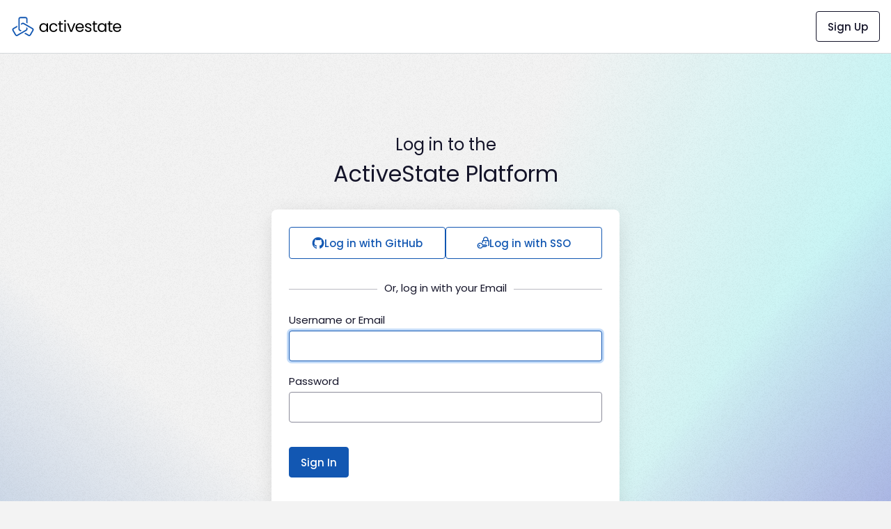

--- FILE ---
content_type: text/html
request_url: https://platform.activestate.com/signin/?next=https%3A//code.activestate.com/recipes/tags/-paperwhite-mathematics-watermark/top/%3Fpage%3D3
body_size: 669
content:
<!doctype html><html lang="en"><head><meta charset="UTF-8"><meta name="viewport" content="width=device-width,initial-scale=1"><meta name="referrer" content="origin"/><title>ActiveState</title><link rel="icon" href="/img/favicon.ico"><script src="env.js"></script><script src="/vendor/webcomponents-bundle.js"></script><script src="https://js.stripe.com/v3/"></script><link href="https://fonts.googleapis.com/css2?family=Roboto+Mono:wght@400" rel="stylesheet"><link href="/css/ie-note.css" rel="stylesheet"><script src="/js/ie-note.js"></script><script>var hsConversationsSettings = {
      loadImmediately: false,
    }</script><script>(function (w, d, s, l, i) {
      w[l] = w[l] || []; w[l].push({
        'gtm.start':
          new Date().getTime(), event: 'gtm.js'
      }); var f = d.getElementsByTagName(s)[0],
        j = d.createElement(s), dl = l != 'dataLayer' ? '&l=' + l : ''; j.async = true; j.src =
          'https://www.googletagmanager.com/gtm.js?id=' + i + dl; f.parentNode.insertBefore(j, f);
    })(window, document, 'script', 'dataLayer', 'GTM-NVN97PC');</script><meta><meta><meta><script defer="defer" src="/js/Zeridian.85abdeee70edcd3b48e0.js"></script></head><body><noscript><iframe src="https://www.googletagmanager.com/ns.html?id=GTM-NVN97PC" height="0" width="0" style="display:none;visibility:hidden"></iframe></noscript><div id="elm-root"></div><div id="ie-note-container"></div></body></html>

--- FILE ---
content_type: text/css
request_url: https://platform.activestate.com/css/ie-note.css
body_size: 468
content:
#ie-note-container {
    display: none;
}

/* https://stackoverflow.com/questions/27703455/loading-css-stylesheet-only-for-ie11 */
/* This displays the content of the note only for IE11. */

@media all and (-ms-high-contrast:none) {
    *::-ms-backdrop, #ie-note-container { display: block } /* IE11 */
}

.ie-note-wrapper {
    position: fixed;
    top: 0;
    left: 0;
    bottom: 0;
    width: 100%;
    z-index: 999999;
    background: #222;
}

.ie-note-wrapper .ie-note {
    position: absolute;
    left: calc(50% - 250px);
    width: 500px;
    top: 200px;
    padding: 30px;
    background: white;
    border-radius: var(--border-radius-ui);
    box-sizing: border-box;
    padding-left: 125px;
    background-image: url(/img/ie-logo.gif);
    background-size: 80px;
    background-position: 22px 30px;
    background-repeat: no-repeat;
    box-shadow: 0px 5px 15px rgba(0,0,0,1);
    font-family: "Open Sans", sans-serif;
}

.ie-note-wrapper .ie-note h2 {
    font-size: 22px;
    margin: 0 0 20px 0;
    color: #444;
    font-weight: 500;
    font-family: "Open Sans", sans-serif;
}

.ie-note-wrapper .ie-note p {
    color: var(--body-text-faint);
}

.ie-note-wrapper .ie-note p:last-child {
    margin: 0;
}


--- FILE ---
content_type: application/javascript
request_url: https://platform.activestate.com/signin/env.js
body_size: 116
content:
window.STRIPE_TOKEN="pk_live_lvZTfIQw9e22KbtLoiwSgXrS";
window.ROLLBAR_ENV="production";
window.ROLLBAR_TOKEN="f20e2e708e454e0f835046fffd62d26f";
window.COUNTRY_STATE_CITY_KEY="S1FVVldRTm9EOXhSSFRweTdtQVVoMXRxUXRZVFI4d0Y0eW5LbUUwSw=="